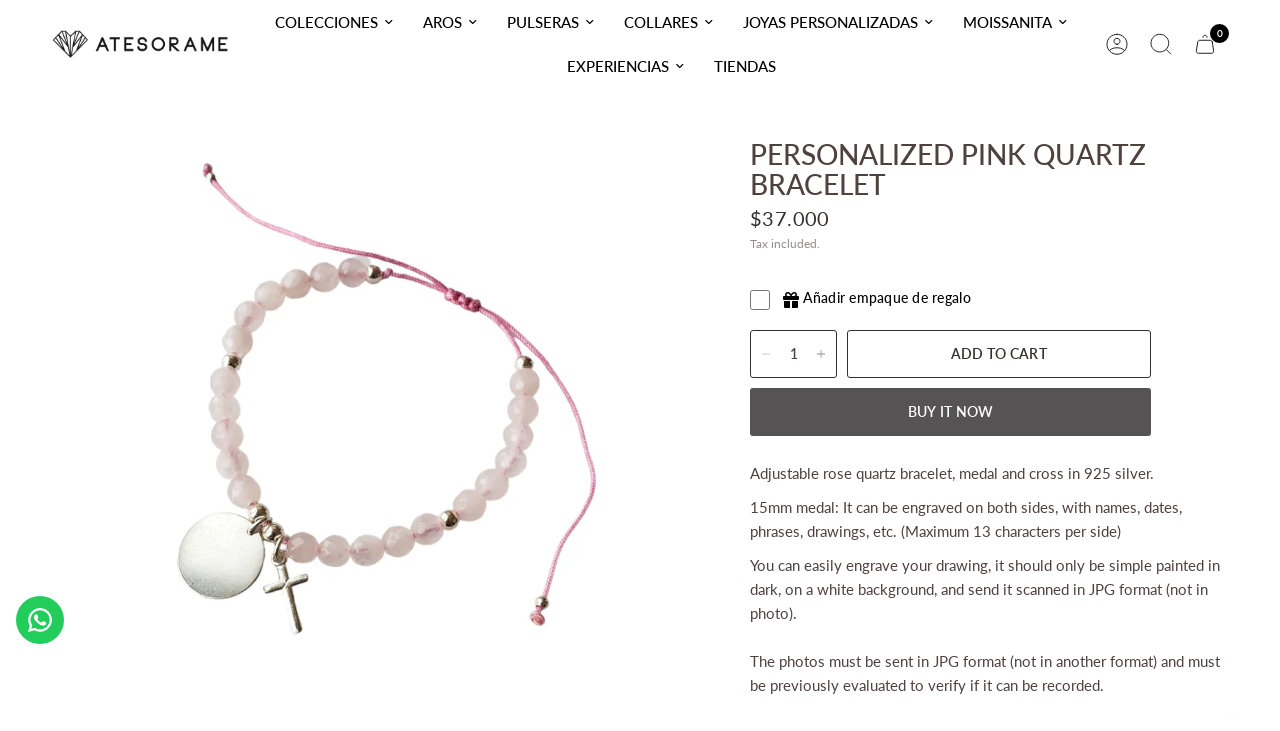

--- FILE ---
content_type: application/javascript; charset=utf-8
request_url: https://recommendations.loopclub.io/v2/storefront/template/?product_id=7236448714903&theme_id=153119424763&page=atesorame.com%2Fen%2Fcollections%2Fpulseras-piedras-naturales%2Fproducts%2Fpulsera-comunion-cuarzo-rosado&r_type=product&r_id=7236448714903&page_type=product_page&currency=CLP&shop=atesoramecl.myshopify.com&user_id=1768880875-bfa349b4-9263-46d1-a743-9938619a8133&theme_store_id=1762&locale=en&screen=desktop&qs=%7B%7D&client_id=47c85141-4c3f-4aef-8805-c9ca14a24859&collection=pulseras-piedras-naturales&cbt=true&cbs=true&market=57704699&callback=jsonp_callback_66012
body_size: 154
content:
jsonp_callback_66012({"visit_id":"1768880882-1f370221-327d-4f3f-b24e-763288f4b3ad","widgets":[],"product":{},"shop":{"id":20546,"domain":"atesorame.com","name":"atesoramecl.myshopify.com","currency":"CLP","currency_format":"${{amount_no_decimals}}","css":"","show_compare_at":true,"enabled_presentment_currencies":["CLP"],"extra":{},"product_reviews_app":null,"swatch_app":null,"js":"","translations":{},"analytics_enabled":[],"pixel_enabled":true},"theme":{"css":""},"user_id":"1768880875-bfa349b4-9263-46d1-a743-9938619a8133"});

--- FILE ---
content_type: image/svg+xml
request_url: https://cdn.shopify.com/s/files/1/0525/0426/4855/files/Component_1_8.svg?v=1756305022
body_size: -456
content:
<svg xmlns="http://www.w3.org/2000/svg" fill="none" viewBox="0 0 24 25" height="25" width="24">
<path stroke="#212121" d="M17.1219 17.392L21.9999 22.27M10.8499 2.26999C13.2939 2.26999 15.5069 3.25999 17.1079 4.86199C18.5557 6.30976 19.4568 8.21475 19.6575 10.2524C19.8582 12.29 19.3462 14.3342 18.2087 16.0366C17.0712 17.7391 15.3786 18.9945 13.4193 19.5889C11.46 20.1833 9.3552 20.0799 7.46355 19.2964C5.5719 18.5129 4.01044 17.0977 3.04522 15.292C2.08 13.4863 1.77075 11.4018 2.17015 9.39363C2.56955 7.38547 3.6529 5.57793 5.2356 4.27898C6.8183 2.98002 8.80243 2.27004 10.8499 2.26999Z"></path>
</svg>


--- FILE ---
content_type: application/javascript
request_url: https://widgets-static.embluemail.com/accounts/1336663CADFEE7EF5E/scripts/sw_13366.js?ts=2026120T34755
body_size: 1282
content:
!function(oWindow,widgetSettings){var oDocument=oWindow.document,sWidgets=widgetSettings.widgets;if(sWidgets[0]){oWindow.emblueOnSiteApp?oWindow.emblueOnSiteApp.start(widgetSettings):!function(){var status,oScript,firstScript;oScript=oDocument.createElement('script'),status=!1,firstScript=oDocument.getElementsByTagName('script')[0],oScript.type='text/javascript',oScript.async=!0,oScript.src=widgetSettings.settings.library,oScript.onload=oScript.onreadystatechange=function(){var state=this.readyState;status||state&&state!=='complete'&&state!=='loaded'||(status=!0,oWindow.emblueOnSiteApp.start(widgetSettings))},firstScript.parentNode.insertBefore(oScript,firstScript)}()}}(window,{widgets:[{"id":22287,"name":"cyber septiembre 2024 collar gratis ","sort_order":1,"layout":"rightFlyby","template":"image","settings":{"vertical":!1},"type":"promo","display":{"start":{"delay":2000},"stop":[],"frequency":3600,"schedule":{"from":"2024-09-29T23:00:00","to":"2024-10-03T02:58:00","weekdays":[0,1,2,3,4,5,6]}},"data":{"title":"CYBER + COLLAR DE REGALO","description":"Llevate un collar de regalo en compras superiores a $50.000, durante los d\u00edas CYBER : 30 de septiembre al 2 de octubre<p><br>\u00a1Agr\u00e9galo al carro antes de pagar! <br><\/p><p><i>*Stock limitado.<\/i><\/p>","label":"\u00a1Verifique lo siguiente!","textVertically":!1,"url":"https:\/\/atesorame.com\/collections\/collar-de-regalo","newWindow":!1,"buttonText":"AGREGAR COLLAR"},"style":{"layout":"rightFlyby","theme":!1,"backColor":"#FFFFFF","headerTextColor":"#545454","textColor":"#747474","buttonColor":"#CD9B9B","buttonTextColor":"#FFFFFF","secondaryColor":"#CD9B9B","secondaryTextColor":"#FFFFFF","barBackColor":"#FFFFFF","barTextColor":"#747474","barButtonColor":"#CD9B9B","barButtonTextColor":"#FFFFFF","baseColor":"#FFFFFF","font":"inherit","mobileVerticalOffset":0,"animation":"fadeInRight","image":{"src":"https:\/\/widgets-static.embluemail.com\/accounts\/1336663CADFEE7EF5E\/images\/IMG_665DD82C90925995318473.jpeg","backColor":"#FFFFFF","valign":"middle","padding":!1,"position":"right"}},"tracking":null,"targeting":{"ab":100,"url":[{"include":!0,"value":"\/*"}],"hideAfterHit":!1}},{"id":21758,"name":"Envio gratis AG24","sort_order":2,"layout":"rightFlyby","template":"image","settings":{"vertical":!1},"type":"countdown","display":{"start":{"delay":5000},"stop":[],"frequency":86400,"schedule":{"from":"2024-08-02T06:01:00","to":"2024-08-05T03:56:00","weekdays":[0,1,2,3,4,5,6]}},"data":{"title":"ENV\u00cdO GRATIS EN REGI\u00d3N METROPOLITANA","description":"En compras superiores a $50.000<br>\u00a1S\u00f3lo por 72hs! <br><br><br><p><br><\/p>","label":null,"textVertically":!1,"url":"https:\/\/atesorame.com\/collections\/todos","newWindow":!0,"buttonText":"VER TODO","datetime":"2024-08-05T06:00:00","dateLabels":["D\u00edas","Horas","Minutos","Segundos"],"hideAtEnd":!0},"style":{"layout":"rightFlyby","theme":!1,"backColor":"#FFFFFF","headerTextColor":"#A6A6A6","textColor":"#A8A5A5","buttonColor":"#956366","buttonTextColor":"#FFFFFF","secondaryColor":"#956366","secondaryTextColor":"#FFFFFF","barBackColor":"#FFFFFF","barTextColor":"#A8A5A5","barButtonColor":"#956366","barButtonTextColor":"#FFFFFF","baseColor":"#FFFFFF","font":"Helvetica, Arial, sans-serif","mobileVerticalOffset":0,"animation":"fadeInRight","image":{"src":"https:\/\/widgets-static.embluemail.com\/accounts\/1336663CADFEE7EF5E\/images\/IMG_66AD3812704FD254920603.gif","backColor":null,"valign":"middle","padding":!1,"position":"right"}},"tracking":null,"targeting":{"ab":100,"url":[{"include":!0,"value":"\/*"}],"hideAfterHit":!1}}],runtime:{trackUrl:"https://widgets-api.embluemail.com/api/v1/impression",submitUrl:"https://widgets-api.embluemail.com/api/v1/submit",apiUrl:"https://widgets-api.embluemail.com/api/v1/api",whatsappBulletImage:"",doTrack:!0,responsive:{enabled:!0,breakpoint:640},logoUrl:"",removeLogo:!0,sessionLength:20,enableGoogleAnalytics:!1},settings:{library:"https://widgets-api.embluemail.com/library/2.12.3"}})